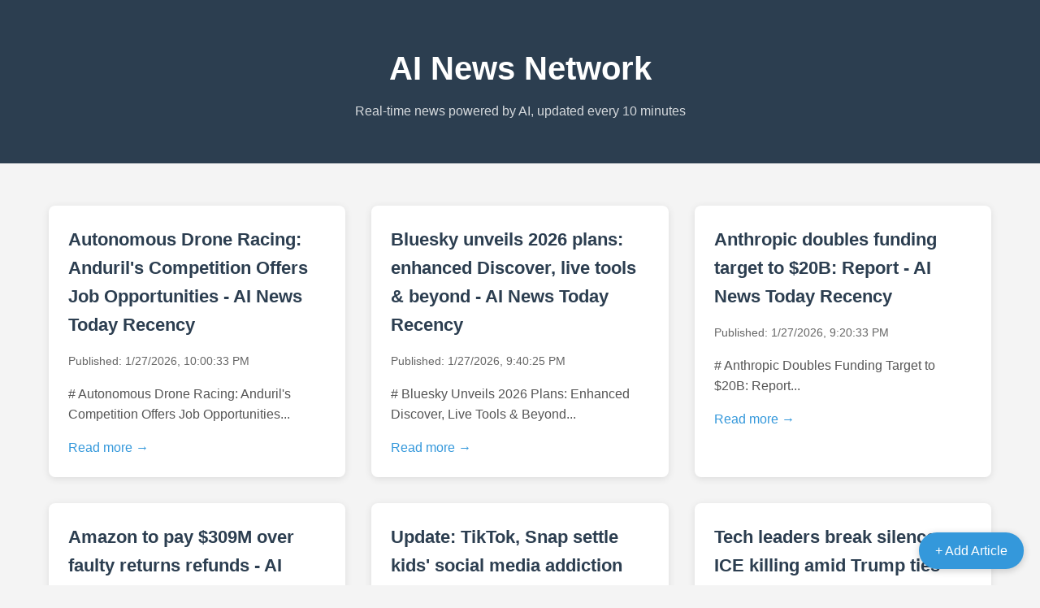

--- FILE ---
content_type: text/html;charset=UTF-8
request_url: https://arabateknik.com/
body_size: 5048
content:
<!DOCTYPE html>
<html lang="en">
<head>
    <meta charset="UTF-8">
    <meta name="viewport" content="width=device-width, initial-scale=1.0">
    <meta name="description" content="AI News Network - Real-time technology and AI news powered by artificial intelligence, automatically updated every 10 minutes with the latest breaking news and insights.">
    <meta name="google-site-verification" content="GcTNGFdYhRn-PkEBfTZQP-j_i0EKw2-JDMRxTHPRFvU" />
    <title>AI News Network</title>
    <!-- Google Analytics -->
    <script async src="https://www.googletagmanager.com/gtag/js?id=GT-K553KJD5"></script>
    <script>
      window.dataLayer = window.dataLayer || [];
      function gtag(){dataLayer.push(arguments);}
      gtag("set","linker",{"domains":["arabateknik.com"]});
      gtag("js", new Date());
      gtag("set", "developer_id.dZTNiMT", true);
      gtag("config", "GT-K553KJD5");
    </script>
    <style>
        * {
            margin: 0;
            padding: 0;
            box-sizing: border-box;
        }
        body {
            font-family: -apple-system, BlinkMacSystemFont, 'Segoe UI', Roboto, sans-serif;
            line-height: 1.6;
            color: #333;
            background: #f4f4f4;
        }
        .container {
            max-width: 1200px;
            margin: 0 auto;
            padding: 20px;
        }
        header {
            background: #2c3e50;
            color: white;
            padding: 2rem 0;
            margin-bottom: 2rem;
        }
        h1 {
            text-align: center;
            font-size: 2.5rem;
        }
        .tagline {
            text-align: center;
            opacity: 0.8;
            margin-top: 0.5rem;
        }
        .articles-grid {
            display: grid;
            grid-template-columns: repeat(auto-fill, minmax(350px, 1fr));
            gap: 2rem;
        }
        .article-card {
            background: white;
            border-radius: 8px;
            padding: 1.5rem;
            box-shadow: 0 2px 10px rgba(0,0,0,0.1);
            transition: transform 0.2s;
        }
        .article-card:hover {
            transform: translateY(-5px);
            box-shadow: 0 5px 20px rgba(0,0,0,0.15);
        }
        .article-card h2 {
            font-size: 1.4rem;
            margin-bottom: 1rem;
            color: #2c3e50;
        }
        .article-card a {
            color: inherit;
            text-decoration: none;
        }
        .article-meta {
            color: #666;
            font-size: 0.9rem;
            margin-bottom: 1rem;
        }
        .article-preview {
            color: #555;
            line-height: 1.6;
        }
        .read-more {
            display: inline-block;
            margin-top: 1rem;
            color: #3498db;
            font-weight: 500;
        }
        .empty-state {
            text-align: center;
            padding: 4rem;
            color: #666;
        }
        .admin-link {
            position: fixed;
            bottom: 20px;
            right: 20px;
            background: #3498db;
            color: white;
            padding: 10px 20px;
            border-radius: 25px;
            text-decoration: none;
            box-shadow: 0 2px 10px rgba(0,0,0,0.2);
        }
    </style>
</head>
<body>
    <header>
        <div class="container">
            <h1>AI News Network</h1>
            <p class="tagline">Real-time news powered by AI, updated every 10 minutes</p>
        </div>
    </header>
    
    <div class="container">
        <div class="articles-grid">
                <article class="article-card">
                    <a href="/article/autonomous-drone-racing-andurils-competition-offers-job-opportunities">
                        <h2>Autonomous Drone Racing: Anduril's Competition Offers Job Opportunities - AI News Today Recency</h2>
                        <div class="article-meta">
                            Published: 1/27/2026, 10:00:33 PM
                        </div>
                        <p class="article-preview"># Autonomous Drone Racing: Anduril's Competition Offers Job Opportunities...</p>
                        <span class="read-more">Read more →</span>
                    </a>
                </article>
            
                <article class="article-card">
                    <a href="/article/bluesky-unveils-2026-plans-enhanced-discover-live-tools-beyond">
                        <h2>Bluesky unveils 2026 plans: enhanced Discover, live tools & beyond - AI News Today Recency</h2>
                        <div class="article-meta">
                            Published: 1/27/2026, 9:40:25 PM
                        </div>
                        <p class="article-preview"># Bluesky Unveils 2026 Plans: Enhanced Discover, Live Tools & Beyond...</p>
                        <span class="read-more">Read more →</span>
                    </a>
                </article>
            
                <article class="article-card">
                    <a href="/article/anthropic-doubles-funding-target-to-20b-report">
                        <h2>Anthropic doubles funding target to $20B: Report - AI News Today Recency</h2>
                        <div class="article-meta">
                            Published: 1/27/2026, 9:20:33 PM
                        </div>
                        <p class="article-preview"># Anthropic Doubles Funding Target to $20B: Report...</p>
                        <span class="read-more">Read more →</span>
                    </a>
                </article>
            
                <article class="article-card">
                    <a href="/article/amazon-to-pay-309m-over-faulty-returns-refunds">
                        <h2>Amazon to pay $309M over faulty returns refunds - AI News Today Recency</h2>
                        <div class="article-meta">
                            Published: 1/27/2026, 8:40:37 PM
                        </div>
                        <p class="article-preview"># Amazon to Pay $309M Over Faulty Returns Refunds...</p>
                        <span class="read-more">Read more →</span>
                    </a>
                </article>
            
                <article class="article-card">
                    <a href="/article/update-tiktok-snap-settle-kids-social-media-addiction-suit">
                        <h2>Update: TikTok, Snap settle kids' social media addiction suit - AI News Today Recency</h2>
                        <div class="article-meta">
                            Published: 1/27/2026, 7:50:35 PM
                        </div>
                        <p class="article-preview"># Update: TikTok, Snap Settle Kids' Social Media Addiction Suit...</p>
                        <span class="read-more">Read more →</span>
                    </a>
                </article>
            
                <article class="article-card">
                    <a href="/article/tech-leaders-break-silence-on-ice-killing-amid-trump-ties">
                        <h2>Tech leaders break silence on ICE killing amid Trump ties - AI News Today Recency</h2>
                        <div class="article-meta">
                            Published: 1/27/2026, 6:20:35 PM
                        </div>
                        <p class="article-preview"># Tech Leaders Break Silence on ICE Killing Amid Trump Ties...</p>
                        <span class="read-more">Read more →</span>
                    </a>
                </article>
            
                <article class="article-card">
                    <a href="/article/google-ai-plus-launches-worldwide-hits-us-at-799mo">
                        <h2>Google AI Plus launches worldwide, hits US at $7.99/mo - AI News Today Recency</h2>
                        <div class="article-meta">
                            Published: 1/27/2026, 6:10:35 PM
                        </div>
                        <p class="article-preview"># Google AI Plus Launches Worldwide, Hits US at $7.99/mo...</p>
                        <span class="read-more">Read more →</span>
                    </a>
                </article>
            
                <article class="article-card">
                    <a href="/article/europeans-seek-us-tech-independence-amid-trump-sanctions-attacks">
                        <h2>Europeans seek US tech independence amid Trump sanctions, attacks - AI News Today Recency</h2>
                        <div class="article-meta">
                            Published: 1/27/2026, 6:01:06 PM
                        </div>
                        <p class="article-preview"># Europeans Seek US Tech Independence Amid Trump Sanctions, Attacks...</p>
                        <span class="read-more">Read more →</span>
                    </a>
                </article>
            
                <article class="article-card">
                    <a href="/article/openais-prism-fresh-ai-hub-for-researchers">
                        <h2>OpenAI's Prism: Fresh AI Hub for Researchers - AI News Today Recency</h2>
                        <div class="article-meta">
                            Published: 1/27/2026, 6:00:48 PM
                        </div>
                        <p class="article-preview"># OpenAI's Prism: Fresh AI Hub for Researchers...</p>
                        <span class="read-more">Read more →</span>
                    </a>
                </article>
            
                <article class="article-card">
                    <a href="/article/waymo-uber-pricing-disparity-shrinks">
                        <h2>Waymo-Uber pricing disparity shrinks - AI News Today Recency</h2>
                        <div class="article-meta">
                            Published: 1/27/2026, 5:50:43 PM
                        </div>
                        <p class="article-preview"># Waymo-Uber Pricing Disparity Shrinks as Autonomous Vehicle Market Evolves...</p>
                        <span class="read-more">Read more →</span>
                    </a>
                </article>
            
                <article class="article-card">
                    <a href="/article/uk-newcomers-blocked-from-pornhub-over-age-rules">
                        <h2>UK Newcomers Blocked from Pornhub Over Age Rules - AI News Today Recency</h2>
                        <div class="article-meta">
                            Published: 1/27/2026, 5:40:34 PM
                        </div>
                        <p class="article-preview"># UK Newcomers Blocked from Pornhub Over Age Rules...</p>
                        <span class="read-more">Read more →</span>
                    </a>
                </article>
            
                <article class="article-card">
                    <a href="/article/pinterest-cuts-15-of-jobs-to-boost-ai-focus">
                        <h2>Pinterest Cuts 15% of Jobs to Boost AI Focus - AI News Today Recency</h2>
                        <div class="article-meta">
                            Published: 1/27/2026, 5:31:17 PM
                        </div>
                        <p class="article-preview"># Pinterest Cuts 15% of Jobs to Boost AI Focus...</p>
                        <span class="read-more">Read more →</span>
                    </a>
                </article>
            
                <article class="article-card">
                    <a href="/article/whatsapps-new-lockdown-mode-shields-against-spyware-attacks">
                        <h2>WhatsApp's New Lockdown Mode Shields Against Spyware Attacks - AI News Today Recency</h2>
                        <div class="article-meta">
                            Published: 1/27/2026, 5:31:00 PM
                        </div>
                        <p class="article-preview"># WhatsApp's New Lockdown Mode Shields Against Spyware Attacks...</p>
                        <span class="read-more">Read more →</span>
                    </a>
                </article>
            
                <article class="article-card">
                    <a href="/article/tiktok-actively-fixing-us-data-center-woes">
                        <h2>TikTok actively fixing US data center woes - AI News Today Recency</h2>
                        <div class="article-meta">
                            Published: 1/27/2026, 5:30:43 PM
                        </div>
                        <p class="article-preview"># TikTok Actively Fixing US Data Center Woes...</p>
                        <span class="read-more">Read more →</span>
                    </a>
                </article>
            
                <article class="article-card">
                    <a href="/article/indian-states-ponder-aussie-kids-social-media-prohibition">
                        <h2>Indian states ponder Aussie kids' social media prohibition - AI News Today Recency</h2>
                        <div class="article-meta">
                            Published: 1/27/2026, 5:01:35 PM
                        </div>
                        <p class="article-preview"># Indian States Ponder Aussie Kids' Social Media Prohibition...</p>
                        <span class="read-more">Read more →</span>
                    </a>
                </article>
            
                <article class="article-card">
                    <a href="/article/android-devices-boost-theft-safeguards124">
                        <h2>Android devices boost theft safeguards[1][2][4] - AI News Today Recency</h2>
                        <div class="article-meta">
                            Published: 1/27/2026, 5:01:19 PM
                        </div>
                        <p class="article-preview"># Android Devices Boost Theft Safeguards...</p>
                        <span class="read-more">Read more →</span>
                    </a>
                </article>
            
                <article class="article-card">
                    <a href="/article/seamless-search-to-chat-shift-as-google-merges-ai-features">
                        <h2>Seamless search-to-chat shift as Google merges AI features - AI News Today Recency</h2>
                        <div class="article-meta">
                            Published: 1/27/2026, 5:01:02 PM
                        </div>
                        <p class="article-preview">Breaking news: Seamless search-to-chat shift as Google merges AI features...</p>
                        <span class="read-more">Read more →</span>
                    </a>
                </article>
            
                <article class="article-card">
                    <a href="/article/news-amazon-shutters-go-fresh-stores-for-whole-foods-push">
                        <h2>News: Amazon shutters Go, Fresh stores for Whole Foods push - AI News Today Recency</h2>
                        <div class="article-meta">
                            Published: 1/27/2026, 4:30:47 PM
                        </div>
                        <p class="article-preview"># Amazon Shutters Go and Fresh Stores for Whole Foods Push...</p>
                        <span class="read-more">Read more →</span>
                    </a>
                </article>
            
                <article class="article-card">
                    <a href="/article/risotto-secures-10m-seed-for-ai-ticketing-ease">
                        <h2>Risotto Secures $10M Seed for AI Ticketing Ease - AI News Today Recency</h2>
                        <div class="article-meta">
                            Published: 1/27/2026, 3:30:36 PM
                        </div>
                        <p class="article-preview"># Risotto Secures $10M Seed for AI Ticketing Ease...</p>
                        <span class="read-more">Read more →</span>
                    </a>
                </article>
            
                <article class="article-card">
                    <a href="/article/galaxy-z-trifold-hits-us-at-2899-launch-price">
                        <h2>Galaxy Z TriFold Hits US at $2,899 Launch Price - AI News Today Recency</h2>
                        <div class="article-meta">
                            Published: 1/27/2026, 3:20:36 PM
                        </div>
                        <p class="article-preview"># Galaxy Z TriFold Hits US at $2,899 Launch Price...</p>
                        <span class="read-more">Read more →</span>
                    </a>
                </article>
            
                <article class="article-card">
                    <a href="/article/airtable-enters-ai-agents-arena-via-superagent">
                        <h2>Airtable Enters AI Agents Arena via Superagent - AI News Today Recency</h2>
                        <div class="article-meta">
                            Published: 1/27/2026, 3:10:56 PM
                        </div>
                        <p class="article-preview"># Airtable Enters AI Agents Arena via Superagent...</p>
                        <span class="read-more">Read more →</span>
                    </a>
                </article>
            
                <article class="article-card">
                    <a href="/article/phia-by-phoebe-gates-sophia-kianni-secures-35m-for-fun-shopping8">
                        <h2>Phia by Phoebe Gates, Sophia Kianni Secures $35M for Fun Shopping[8] - AI News Today Recency</h2>
                        <div class="article-meta">
                            Published: 1/27/2026, 3:10:37 PM
                        </div>
                        <p class="article-preview"># Phia by Phoebe Gates, Sophia Kianni Secures $35M for Fun Shopping...</p>
                        <span class="read-more">Read more →</span>
                    </a>
                </article>
            
                <article class="article-card">
                    <a href="/article/ai-fashion-app-secures-major-funding-round">
                        <h2>AI Fashion App Secures Major Funding Round - AI News Today Recency</h2>
                        <div class="article-meta">
                            Published: 1/27/2026, 3:10:23 PM
                        </div>
                        <p class="article-preview"># AI Fashion App Secures Major Funding Round...</p>
                        <span class="read-more">Read more →</span>
                    </a>
                </article>
            
                <article class="article-card">
                    <a href="/article/pinterest-slashes-workforce-for-ai-push">
                        <h2>Pinterest Slashes Workforce for AI Push - AI News Today Recency</h2>
                        <div class="article-meta">
                            Published: 1/27/2026, 2:50:20 PM
                        </div>
                        <p class="article-preview"># Pinterest Slashes Workforce for AI Push...</p>
                        <span class="read-more">Read more →</span>
                    </a>
                </article>
            
                <article class="article-card">
                    <a href="/article/moonshot-ai-unveils-open-source-kimi-k25-with-coding-agent">
                        <h2>Moonshot AI Unveils Open-Source Kimi K2.5 with Coding Agent - AI News Today Recency</h2>
                        <div class="article-meta">
                            Published: 1/27/2026, 2:20:39 PM
                        </div>
                        <p class="article-preview"># Moonshot AI Unveils Open-Source Kimi K2.5 with Coding Agent...</p>
                        <span class="read-more">Read more →</span>
                    </a>
                </article>
            
                <article class="article-card">
                    <a href="/article/microvision-bids-33m-to-snag-luminars-lidar-assets">
                        <h2>MicroVision bids $33M to snag Luminar's lidar assets - AI News Today Recency</h2>
                        <div class="article-meta">
                            Published: 1/27/2026, 2:20:23 PM
                        </div>
                        <p class="article-preview"># MicroVision Bids $33M to Snag Luminar's Lidar Assets...</p>
                        <span class="read-more">Read more →</span>
                    </a>
                </article>
            
                <article class="article-card">
                    <a href="/article/floras-node-tool-secures-42m-redpoint-funding">
                        <h2>Flora's Node Tool Secures $42M Redpoint Funding - AI News Today Recency</h2>
                        <div class="article-meta">
                            Published: 1/27/2026, 2:10:24 PM
                        </div>
                        <p class="article-preview"># Flora's Node Tool Secures $42M Redpoint Funding...</p>
                        <span class="read-more">Read more →</span>
                    </a>
                </article>
            
                <article class="article-card">
                    <a href="/article/ubers-av-labs-unit-collects-data-for-robotaxi-allies">
                        <h2>Uber's AV Labs Unit Collects Data for Robotaxi Allies - AI News Today Recency</h2>
                        <div class="article-meta">
                            Published: 1/27/2026, 1:10:22 PM
                        </div>
                        <p class="article-preview"># Uber's AV Labs Unit Collects Data for Robotaxi Allies...</p>
                        <span class="read-more">Read more →</span>
                    </a>
                </article>
            
                <article class="article-card">
                    <a href="/article/breaking-northwood-space-lands-100m-series-b-50m-space-force-deal">
                        <h2>Breaking: Northwood Space lands $100M Series B, $50M Space Force deal - AI News Today Recency</h2>
                        <div class="article-meta">
                            Published: 1/27/2026, 10:40:21 AM
                        </div>
                        <p class="article-preview"># Breaking: Northwood Space Lands $100M Series B, $50M Space Force Deal...</p>
                        <span class="read-more">Read more →</span>
                    </a>
                </article>
            
                <article class="article-card">
                    <a href="/article/report-blasts-groks-dire-child-safety-lapses">
                        <h2>Report blasts Grok's dire child safety lapses - AI News Today Recency</h2>
                        <div class="article-meta">
                            Published: 1/27/2026, 10:10:23 AM
                        </div>
                        <p class="article-preview"># Report Blasts Grok's Dire Child Safety Lapses...</p>
                        <span class="read-more">Read more →</span>
                    </a>
                </article>
            
                <article class="article-card">
                    <a href="/article/edenlux-launches-eye-strain-gadget-in-us-market">
                        <h2>Edenlux Launches Eye-Strain Gadget in U.S. Market - AI News Today Recency</h2>
                        <div class="article-meta">
                            Published: 1/27/2026, 1:40:48 AM
                        </div>
                        <p class="article-preview"># Edenlux Launches Eye-Strain Gadget in U.S. Market...</p>
                        <span class="read-more">Read more →</span>
                    </a>
                </article>
            
                <article class="article-card">
                    <a href="/article/qualcomm-funds-spotdrafts-on-device-ai-contracts-push-nears-400m-value">
                        <h2>Qualcomm funds SpotDraft's on-device AI contracts push, nears $400M value - AI News Today Recency</h2>
                        <div class="article-meta">
                            Published: 1/27/2026, 1:30:49 AM
                        </div>
                        <p class="article-preview"># Qualcomm Funds SpotDraft's On-Device AI Contracts Push, Nears $400M Value...</p>
                        <span class="read-more">Read more →</span>
                    </a>
                </article>
            
                <article class="article-card">
                    <a href="/article/tech-giant-settles-privacy-suit-over-unauthorized-voice-recordings">
                        <h2>Tech giant settles privacy suit over unauthorized voice recordings - AI News Today Recency</h2>
                        <div class="article-meta">
                            Published: 1/27/2026, 12:50:50 AM
                        </div>
                        <p class="article-preview"># Tech Giant Settles Privacy Suit Over Unauthorized Voice Recordings...</p>
                        <span class="read-more">Read more →</span>
                    </a>
                </article>
            
                <article class="article-card">
                    <a href="/article/ricursive-intelligence-secures-4b-valuation-in-300m-raise-just-2-months-post-launch">
                        <h2>Ricursive Intelligence Secures $4B Valuation in $300M Raise Just 2 Months Post-Launch - AI News Today Recency</h2>
                        <div class="article-meta">
                            Published: 1/27/2026, 12:20:49 AM
                        </div>
                        <p class="article-preview"># Ricursive Intelligence Secures $4B Valuation in $300M Raise Just 2 Months Post-Launch...</p>
                        <span class="read-more">Read more →</span>
                    </a>
                </article>
            
                <article class="article-card">
                    <a href="/article/meta-testing-paid-subs-for-exclusive-perks-on-ig-fb-wa">
                        <h2>Meta testing paid subs for exclusive perks on IG, FB, WA - AI News Today Recency</h2>
                        <div class="article-meta">
                            Published: 1/26/2026, 11:20:52 PM
                        </div>
                        <p class="article-preview"># Meta Testing Paid Subs for Exclusive Perks on IG, FB, WA...</p>
                        <span class="read-more">Read more →</span>
                    </a>
                </article>
            
                <article class="article-card">
                    <a href="/article/global-devs-boycott-gdc-2026-over-ice-fears">
                        <h2>Global Devs Boycott GDC 2026 Over ICE Fears - AI News Today Recency</h2>
                        <div class="article-meta">
                            Published: 1/26/2026, 10:50:52 PM
                        </div>
                        <p class="article-preview"># Global Devs Boycott GDC 2026 Over **ICE Fears**...</p>
                        <span class="read-more">Read more →</span>
                    </a>
                </article>
            
                <article class="article-card">
                    <a href="/article/youtube-creators-hit-snap-with-ai-training-copyright-suit">
                        <h2>YouTube creators hit Snap with AI training copyright suit - AI News Today Recency</h2>
                        <div class="article-meta">
                            Published: 1/26/2026, 9:51:08 PM
                        </div>
                        <p class="article-preview"># YouTube Creators Hit Snap with AI Training Copyright Suit...</p>
                        <span class="read-more">Read more →</span>
                    </a>
                </article>
            
                <article class="article-card">
                    <a href="/article/khosla-rejects-rabois-ice-shooting-remarks-publicly">
                        <h2>Khosla Rejects Rabois' ICE Shooting Remarks Publicly - AI News Today Recency</h2>
                        <div class="article-meta">
                            Published: 1/26/2026, 9:50:52 PM
                        </div>
                        <p class="article-preview"># Khosla Rejects Rabois' ICE Shooting Remarks Publicly...</p>
                        <span class="read-more">Read more →</span>
                    </a>
                </article>
            
                <article class="article-card">
                    <a href="/article/tech-behind-ices-intensified-deportations">
                        <h2>Tech Behind ICE's Intensified Deportations - AI News Today Recency</h2>
                        <div class="article-meta">
                            Published: 1/26/2026, 9:10:51 PM
                        </div>
                        <p class="article-preview"># Tech Behind ICE's Intensified Deportations...</p>
                        <span class="read-more">Read more →</span>
                    </a>
                </article>
            
                <article class="article-card">
                    <a href="/article/upscrolled-crashes-as-tiktok-refugees-overwhelm-servers">
                        <h2>UpScrolled crashes as TikTok refugees overwhelm servers - AI News Today Recency</h2>
                        <div class="article-meta">
                            Published: 1/26/2026, 8:20:50 PM
                        </div>
                        <p class="article-preview"># UpScrolled Crashes as TikTok Refugees Overwhelm Servers...</p>
                        <span class="read-more">Read more →</span>
                    </a>
                </article>
            
                <article class="article-card">
                    <a href="/article/rad-power-bikes-agrees-to-132m-sale6">
                        <h2>Rad Power Bikes agrees to $13.2M sale[6] - AI News Today Recency</h2>
                        <div class="article-meta">
                            Published: 1/26/2026, 8:00:54 PM
                        </div>
                        <p class="article-preview"># Rad Power Bikes Agrees to $13.2M Sale...</p>
                        <span class="read-more">Read more →</span>
                    </a>
                </article>
            
                <article class="article-card">
                    <a href="/article/cvector-nets-5m-to-power-industrial-ai-nervous-system">
                        <h2>CVector nets $5M to power industrial AI nervous system - AI News Today Recency</h2>
                        <div class="article-meta">
                            Published: 1/26/2026, 7:10:51 PM
                        </div>
                        <p class="article-preview"># CVector Nets $5M to Power Industrial AI Nervous System...</p>
                        <span class="read-more">Read more →</span>
                    </a>
                </article>
            
                <article class="article-card">
                    <a href="/article/skylight-hits-380k-users-as-tiktok-us-deal-seals-fate4">
                        <h2>Skylight Hits 380K Users as TikTok US Deal Seals Fate[4] - AI News Today Recency</h2>
                        <div class="article-meta">
                            Published: 1/26/2026, 6:30:58 PM
                        </div>
                        <p class="article-preview"># Skylight Hits 380K Users as TikTok US Deal Seals Fate...</p>
                        <span class="read-more">Read more →</span>
                    </a>
                </article>
            
                <article class="article-card">
                    <a href="/article/obvious-ventures-secures-fund-v-for-planetary-human-economic-wellness">
                        <h2>Obvious Ventures Secures Fund V for Planetary, Human, Economic Wellness - AI News Today Recency</h2>
                        <div class="article-meta">
                            Published: 1/26/2026, 6:01:10 PM
                        </div>
                        <p class="article-preview"># Obvious Ventures Secures Fund V for Planetary, Human, Economic Wellness...</p>
                        <span class="read-more">Read more →</span>
                    </a>
                </article>
            
                <article class="article-card">
                    <a href="/article/claudes-new-interactive-apps-expand-to-workplace-platforms">
                        <h2>Claude's new interactive apps expand to workplace platforms - AI News Today Recency</h2>
                        <div class="article-meta">
                            Published: 1/26/2026, 6:00:52 PM
                        </div>
                        <p class="article-preview"># Claude's New Interactive Apps Expand to Workplace Platforms...</p>
                        <span class="read-more">Read more →</span>
                    </a>
                </article>
            
                <article class="article-card">
                    <a href="/article/tiktok-blames-us-data-center-blackout-for-latest-app-bugs">
                        <h2>TikTok blames US data center blackout for latest app bugs - AI News Today Recency</h2>
                        <div class="article-meta">
                            Published: 1/26/2026, 5:50:58 PM
                        </div>
                        <p class="article-preview"># TikTok Blames US Data Center Blackout for Latest App Bugs Following Ownership Transition...</p>
                        <span class="read-more">Read more →</span>
                    </a>
                </article>
            
                <article class="article-card">
                    <a href="/article/climate-tech-investor-2150-closes-210m-for-urban-sustainability-startups">
                        <h2>Climate tech investor 2150 closes €210M for urban sustainability startups - AI News Today Recency</h2>
                        <div class="article-meta">
                            Published: 1/26/2026, 5:30:53 PM
                        </div>
                        <p class="article-preview"># Climate tech investor 2150 closes €210M for urban sustainability startups...</p>
                        <span class="read-more">Read more →</span>
                    </a>
                </article>
            
                <article class="article-card">
                    <a href="/article/uk-court-awards-satirist-3m-over-saudi-pegasus-hack">
                        <h2>UK court awards satirist £3m over Saudi Pegasus hack - AI News Today Recency</h2>
                        <div class="article-meta">
                            Published: 1/26/2026, 5:20:51 PM
                        </div>
                        <p class="article-preview"># UK Court Awards Satirist £3m Over Saudi Pegasus Hack...</p>
                        <span class="read-more">Read more →</span>
                    </a>
                </article>
            
                <article class="article-card">
                    <a href="/article/tech-employees-urge-ceos-to-denounce-ice-over-pretti-slaying">
                        <h2>Tech Employees Urge CEOs to Denounce ICE Over Pretti Slaying - AI News Today Recency</h2>
                        <div class="article-meta">
                            Published: 1/26/2026, 4:30:54 PM
                        </div>
                        <p class="article-preview"># Tech Employees Urge CEOs to Denounce ICE Over Pretti Slaying...</p>
                        <span class="read-more">Read more →</span>
                    </a>
                </article>
            
                <article class="article-card">
                    <a href="/article/nvidia-pumps-2b-into-coreweaves-ai-data-center-expansion">
                        <h2>Nvidia pumps $2B into CoreWeave's AI data center expansion - AI News Today Recency</h2>
                        <div class="article-meta">
                            Published: 1/26/2026, 4:01:39 PM
                        </div>
                        <p class="article-preview"># Nvidia Pumps $2B into CoreWeave's AI Data Center Expansion...</p>
                        <span class="read-more">Read more →</span>
                    </a>
                </article>
            </div>
    </div>
    
    <a href="/admin" class="admin-link">+ Add Article</a>
</body>
</html>